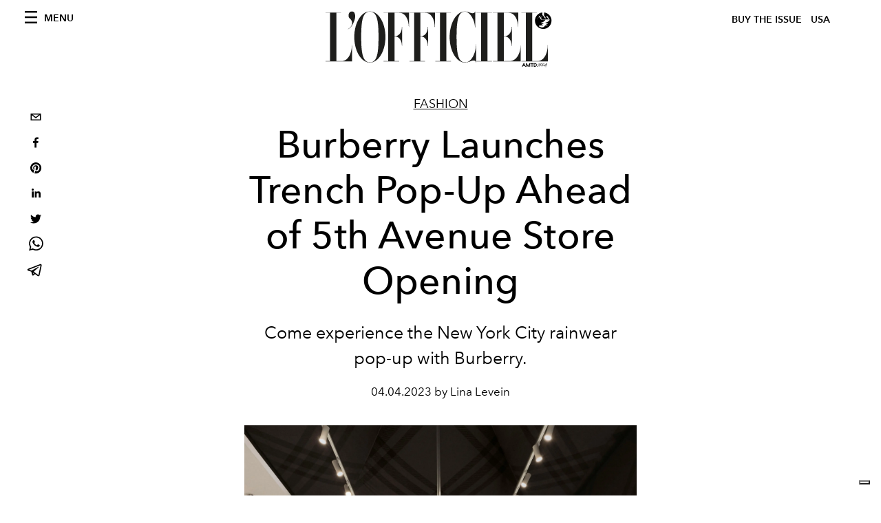

--- FILE ---
content_type: text/html; charset=utf-8
request_url: https://www.google.com/recaptcha/api2/aframe
body_size: 265
content:
<!DOCTYPE HTML><html><head><meta http-equiv="content-type" content="text/html; charset=UTF-8"></head><body><script nonce="yhQbfdOnrQyqrhg_47rUow">/** Anti-fraud and anti-abuse applications only. See google.com/recaptcha */ try{var clients={'sodar':'https://pagead2.googlesyndication.com/pagead/sodar?'};window.addEventListener("message",function(a){try{if(a.source===window.parent){var b=JSON.parse(a.data);var c=clients[b['id']];if(c){var d=document.createElement('img');d.src=c+b['params']+'&rc='+(localStorage.getItem("rc::a")?sessionStorage.getItem("rc::b"):"");window.document.body.appendChild(d);sessionStorage.setItem("rc::e",parseInt(sessionStorage.getItem("rc::e")||0)+1);localStorage.setItem("rc::h",'1770060596475');}}}catch(b){}});window.parent.postMessage("_grecaptcha_ready", "*");}catch(b){}</script></body></html>

--- FILE ---
content_type: application/javascript; charset=utf-8
request_url: https://preview.lofficielusa.com/_next/static/da795d80fcdd7a642396521fbec298f531fd897c/_buildManifest.js
body_size: 373
content:
self.__BUILD_MANIFEST=function(s,a,e,t,c,u,g,i,r){return{__rewrites:{beforeFiles:[],afterFiles:[],fallback:[]},"/":[s,t,c,g,a,e,"static/chunks/pages/index-e10c304c2b40e17b.js"],"/_error":["static/chunks/pages/_error-2006e5dc730ea353.js"],"/authors":[s,c,a,e,"static/chunks/pages/authors-8d7e4c9e44004a21.js"],"/authors/[author]":[s,t,a,u,e,"static/chunks/pages/authors/[author]-965f45fa7e9d6b89.js"],"/authors/[author]/p/[page]":[s,t,a,u,e,"static/chunks/pages/authors/[author]/p/[page]-4a132ad618f60fb2.js"],"/categories/[slug]":[s,t,a,u,i,e,"static/chunks/pages/categories/[slug]-c0790a078a577ce5.js"],"/categories/[slug]/p/[page]":[s,t,a,u,i,e,"static/chunks/pages/categories/[slug]/p/[page]-b7fdc49dced8da7b.js"],"/contacts":[s,t,c,a,e,"static/chunks/pages/contacts-30fa202a94a284fc.js"],"/gifting":[s,t,a,e,"static/chunks/pages/gifting-b4f67934dc4cf5b6.js"],"/issues":[s,c,a,e,"static/chunks/pages/issues-da541bbdbab272fa.js"],"/issues/[slug]":[s,c,a,e,"static/chunks/pages/issues/[slug]-470d240ae0d0a3b6.js"],"/newsletter":[s,c,a,e,"static/chunks/pages/newsletter-d32c013c82017ddf.js"],"/search":[s,t,c,"static/chunks/5540-744611c5e7ff2af7.js","static/chunks/4615-734e310bb1c4ffde.js",a,e,"static/chunks/pages/search-98ff778ec8a32c1e.js"],"/tags/[slug]":[s,t,a,r,e,"static/chunks/pages/tags/[slug]-7f517ecbe3526970.js"],"/tags/[slug]/p/[page]":[s,t,a,r,e,"static/chunks/pages/tags/[slug]/p/[page]-ae3758002c4d568c.js"],"/[category]/[slug]":[s,t,c,g,"static/chunks/8812-f49e49b5640365ab.js",a,e,"static/chunks/pages/[category]/[slug]-59c10a7f42916292.js"],sortedPages:["/","/_app","/_error","/authors","/authors/[author]","/authors/[author]/p/[page]","/categories/[slug]","/categories/[slug]/p/[page]","/contacts","/gifting","/issues","/issues/[slug]","/newsletter","/search","/tags/[slug]","/tags/[slug]/p/[page]","/[category]/[slug]"]}}("static/chunks/7617-5cb38018ccc43f91.js","static/chunks/5195-8a8650eb5b927d67.js","static/css/92dccaead4ed6abf.css","static/chunks/1162-45850e036faad960.js","static/chunks/6130-e546692bcb79011a.js","static/chunks/1770-ff6c7ba5d7df4cb2.js","static/chunks/8569-3d4b7cc46403b650.js","static/chunks/946-295fa7c884652f33.js","static/chunks/3132-c9ed52fb51d781e4.js"),self.__BUILD_MANIFEST_CB&&self.__BUILD_MANIFEST_CB();

--- FILE ---
content_type: application/javascript; charset=utf-8
request_url: https://preview.lofficielusa.com/_next/static/chunks/946-295fa7c884652f33.js
body_size: 2074
content:
"use strict";(self.webpackChunk_N_E=self.webpackChunk_N_E||[]).push([[946],{2519:function(e,i,l){l.d(i,{Z:function(){return c}});var o=l(3288),a=l(6731),t=l.n(a),s=l(2493),d=l.n(s),n=l(1459),r=l(1162);function c(e){var i,l,a=e.featuredArticle,s=e.relatedArticles,c=e.wrapClass,v=void 0===c?"post-roaster__others":c,u=e.hallwayClass,m=void 0===u?"hallway hallway--stack-eq-lap":u,p=(null===a||void 0===a?void 0:a.originalPublicationDate)?null===a||void 0===a?void 0:a.originalPublicationDate:null===a||void 0===a?void 0:a._firstPublishedAt,g=(null===a||void 0===a?void 0:a.publishedAuthorName)?null===a||void 0===a?void 0:a.publishedAuthorName:null===a||void 0===a?void 0:a.editorName,h=null===a||void 0===a?void 0:a.postCover.filter((function(e){return"VideoCoverRecord"===e.__typename})).pop();return(0,o.jsx)("div",{children:(0,o.jsxs)("div",{className:"post-roaster--full",style:{display:"block"},children:[(0,o.jsx)("div",{className:"post-roaster__main",children:(0,o.jsx)(t(),{href:"/".concat(null===a||void 0===a||null===(i=a.category)||void 0===i?void 0:i.slug,"/").concat(null===a||void 0===a?void 0:a.slug),children:(0,o.jsxs)("a",{className:"stack-showcase stack-showcase--floated",children:[(0,o.jsx)("div",{className:"stack-showcase__image",children:h?(0,o.jsx)("div",{className:"js-video-hero",children:(0,o.jsx)("div",{className:"article-layout__figure__video",children:(0,o.jsxs)("div",{className:"video-hero",children:[(0,o.jsx)("div",{className:"video-hero__cover"}),(0,o.jsx)("div",{className:"video-hero__tv",children:(0,o.jsx)("iframe",{className:"video-hero__screen",src:"https://www.youtube-nocookie.com/embed/".concat((0,n.B$)(h.url),"/?controls=0&autoplay=1&mute=1&loop=1&playlist=").concat((0,n.B$)(h.url),"&start=").concat(h.startSeconds||0,"&end=").concat(h.endSeconds)})})]})})}):(0,o.jsx)(d(),{src:null===a||void 0===a?void 0:a.previewImage.urlBig,alt:null===a||void 0===a?void 0:a.previewImage.alt,layout:"fill",objectFit:"cover"})}),(0,o.jsxs)("div",{className:"stack-showcase__body",children:[(0,o.jsx)("h4",{className:"stack-showcase__pretitle",children:null===a||void 0===a||null===(l=a.category)||void 0===l?void 0:l.title}),(0,o.jsx)("h3",{className:"stack-showcase__title",children:(0,o.jsx)("span",{className:"hover-underline",children:null===a||void 0===a?void 0:a.title})}),(0,o.jsx)("div",{className:"stack-showcase__text",children:(0,r.ZP)(null===a||void 0===a?void 0:a.abstract)}),(0,o.jsx)("div",{className:"stack-showcase__footer",children:(0,n.fC)(g,p)})]})]})})}),(0,o.jsx)("div",{className:"wrap",children:(0,o.jsx)("div",{className:v,children:(0,o.jsx)("div",{className:"grid",children:s.map((function(e){var i,l,a,s=(null===e||void 0===e?void 0:e.originalPublicationDate)?null===e||void 0===e?void 0:e.originalPublicationDate:null===e||void 0===e?void 0:e._firstPublishedAt,c=(null===e||void 0===e?void 0:e.publishedAuthorName)?null===e||void 0===e?void 0:e.publishedAuthorName:null===e||void 0===e?void 0:e.editorName;return(0,o.jsx)("div",{className:"grid__item lap-4-12",children:(0,o.jsx)("div",{className:"post-roaster__others__item",children:(0,o.jsx)(t(),{href:"/".concat(null===e||void 0===e||null===(i=e.category)||void 0===i?void 0:i.slug,"/").concat(null===e||void 0===e?void 0:e.slug),children:(0,o.jsxs)("a",{className:m,children:[(0,o.jsx)("div",{className:"hallway__image",children:(0,o.jsx)(d(),{src:null===e||void 0===e?void 0:e.previewImage.urlSmall,alt:(null===e||void 0===e?void 0:e.previewImage.alt)?null===e||void 0===e?void 0:e.previewImage.alt:null===(l=null===e||void 0===e?void 0:e.previewImage.smartTags)||void 0===l?void 0:l.join(" "),layout:"fill",objectFit:"cover"})}),(0,o.jsxs)("div",{className:"hallway__body",children:[(0,o.jsx)("h4",{className:"hallway__pretitle",children:null===e||void 0===e||null===(a=e.category)||void 0===a?void 0:a.title}),(0,o.jsx)("h3",{className:"hallway__title",children:(0,o.jsx)("span",{className:"hover-underline",children:null===e||void 0===e?void 0:e.title})}),(0,o.jsx)("div",{className:"hallway__text",children:(0,r.ZP)(null===e||void 0===e?void 0:e.abstract)}),(0,o.jsx)("div",{className:"hallway__footer",children:(0,n.fC)(c,s)})]})]})})})},e.id)}))})})})]})})}},946:function(e,i,l){l.r(i),l.d(i,{PER_PAGE:function(){return j},__N_SSG:function(){return f},default:function(){return x}});var o=l(3288),a=l(2466),t=l(1391),s=l(1730),d=function(e){var i=e.currentPage,l=e.totalProducts,a=e.perPage,d=e.categorySlug;return(0,o.jsx)(t.Z,{totalItems:l,currentPage:i,itemsPerPage:a,renderPageLink:function(e){return"/".concat(s.Z.categoryDirectory,"/").concat(d,"/p/").concat(e)}})},n=l(2781),r=l(5772),c=l(1395),v=l(7680),u=l(608),m=l(2519),p=l(582),g=l(5886),h=l(37),_=l(1627),f=!0,j=26;var x=function(e){var i,l,t,f,x,y,N,b,w,A,k,P,z=e.category,C=e.totalArticles,E=e.posts,U=e.currentPage,Z=e.preview,I=e.magazines,O=(0,c.useRouter)();(0,a.useEffect)((function(){document.body.classList.add("home"),document.body.classList.add("home-index")}),[]);var R=null===z||void 0===z?void 0:z.seo.filter((function(e){return"title"===e.tag})).pop().content.replace(/\"/g,"&quot;"),T=null===z||void 0===z?void 0:z.seo.filter((function(e){var i;return"og:description"===(null===(i=e.attributes)||void 0===i?void 0:i.property)})).pop().attributes.content.replace(/["']/g,""),G=E.length;return(0,o.jsxs)(o.Fragment,{children:[(0,o.jsx)(n.Z,{}),(0,o.jsxs)(r.Z,{preview:Z,footerProps:I,children:[(0,o.jsx)(v.PB,{title:R,description:T,canonical:"".concat(s.Z.frontendUrl).concat(O.asPath),openGraph:{title:R,description:T,url:"".concat(s.Z.frontendUrl).concat(O.asPath),type:"website",site_name:"L'Officiel ".concat(s.Z.countryName.toUpperCase()),locale:u.locales[0],images:[{url:null===(t=null===E||void 0===E||null===(i=E[0])||void 0===i||null===(l=i.postCover)||void 0===l?void 0:l[0].coverImage)||void 0===t?void 0:t.url,width:null===(y=null===E||void 0===E||null===(f=E[0])||void 0===f||null===(x=f.postCover)||void 0===x?void 0:x[0].coverImage)||void 0===y?void 0:y.width,height:null===(w=null===E||void 0===E||null===(N=E[0])||void 0===N||null===(b=N.postCover)||void 0===b?void 0:b[0].coverImage)||void 0===w?void 0:w.height,alt:null===(P=null===E||void 0===E||null===(A=E[0])||void 0===A||null===(k=A.postCover)||void 0===k?void 0:k[0].coverImage)||void 0===P?void 0:P.alt}]}}),G>=4&&(0,o.jsxs)(o.Fragment,{children:[(0,o.jsx)(m.Z,{featuredArticle:null===E||void 0===E?void 0:E[0],relatedArticles:[null===E||void 0===E?void 0:E[1],null===E||void 0===E?void 0:E[2],null===E||void 0===E?void 0:E[3]]}),(0,o.jsx)("div",{className:"space--both-2",children:(0,o.jsx)(p.Un,{className:"_iub_cs_activate-inline adv--mobile-250-mobile",adUnit:"/21831397253/Officiel_Global_CATEGORY_SQUARE_MOBILE",sizes:[[250,250],[300,250]],targetingArguments:{environment:"preview",market:s.Z.countryName,page_type:"category_page",category:O.query.slug,slot:"top"},sizeMapping:[{viewport:[640,480],sizes:[[250,250],[300,250]]}]})})]}),(0,o.jsx)(p.Un,{className:"_iub_cs_activate-inline adv--topdesktop",adUnit:"/21831397253/Officiel_Global_Home_Page",sizes:[[970,250],[1920,250],[320,100]],sizeMapping:[{viewport:[1440,900],sizes:[[1920,250]]},{viewport:[640,480],sizes:[[970,250]]},{viewport:[0,0],sizes:[[320,100]]}],targetingArguments:{environment:"preview",market:s.Z.countryName,page_type:"category_page",slot:"body",category:O.query.slug}}),(0,o.jsx)("div",{className:"wrap--on-fullhd",children:(0,o.jsxs)("div",{className:"site-background",children:[G>=10&&(0,o.jsxs)(o.Fragment,{children:[(0,o.jsx)(g.default,{sectionTitle:null===z||void 0===z?void 0:z.title,featuredArticles:[null===E||void 0===E?void 0:E[4],null===E||void 0===E?void 0:E[5],null===E||void 0===E?void 0:E[6],null===E||void 0===E?void 0:E[7],null===E||void 0===E?void 0:E[8],null===E||void 0===E?void 0:E[9]],background:!1}),(0,o.jsx)("div",{className:"space--both-2",children:(0,o.jsx)(p.Un,{className:"_iub_cs_activate-inline adv--mobile-250-mobile",adUnit:"/21831397253/Officiel_Global_CATEGORY_SQUARE_MOBILE",sizes:[[250,250],[300,250]],targetingArguments:{environment:"preview",market:s.Z.countryName,page_type:"category_page",category:O.query.slug,slot:"middle"},sizeMapping:[{viewport:[640,480],sizes:[[250,250],[300,250]]}]})}),(0,o.jsx)("div",{className:"adv--topdesktop space--both-2",children:(0,o.jsx)(p.Un,{adUnit:"/21831397253/ARTICLE_LEADERBOARD",sizes:[[728,90],[970,90]],sizeMapping:[{viewport:[640,480],sizes:[[728,90],[970,90]]}],targetingArguments:{environment:"preview",market:s.Z.countryName,page_type:"category_page",category:O.query.slug}})})]}),G>=12&&(0,o.jsx)(_.default,{sectionTitle:"",firstArticle:null===E||void 0===E?void 0:E[10],secondArticle:null===E||void 0===E?void 0:E[11]}),G>=14&&(0,o.jsxs)(o.Fragment,{children:[(0,o.jsx)(g.default,{sectionTitle:null,featuredArticles:[null===E||void 0===E?void 0:E[12],null===E||void 0===E?void 0:E[13],null===E||void 0===E?void 0:E[14]],background:!1}),(0,o.jsx)("div",{className:"space--both-2",children:(0,o.jsx)(p.Un,{className:"_iub_cs_activate-inline adv--mobile-250-mobile",adUnit:"/21831397253/Officiel_Global_CATEGORY_SQUARE_MOBILE",sizes:[[250,250],[300,250]],targetingArguments:{environment:"preview",market:s.Z.countryName,page_type:"category_page",category:O.query.slug,slot:"middle"},sizeMapping:[{viewport:[640,480],sizes:[[250,250],[300,250]]}]})})]}),G>=17&&(0,o.jsx)(h.default,{sectionTitle:null,featuredArticles:[null===E||void 0===E?void 0:E[15],null===E||void 0===E?void 0:E[16],null===E||void 0===E?void 0:E[17]],landscape:!0}),G>=19&&(0,o.jsx)(h.default,{sectionTitle:null,featuredArticles:[null===E||void 0===E?void 0:E[18],null===E||void 0===E?void 0:E[19]],landscape:!1}),G>=25&&(0,o.jsx)(g.default,{sectionTitle:null,featuredArticles:[null===E||void 0===E?void 0:E[20],null===E||void 0===E?void 0:E[21],null===E||void 0===E?void 0:E[22],null===E||void 0===E?void 0:E[23],null===E||void 0===E?void 0:E[24],null===E||void 0===E?void 0:E[25]],background:!1}),(0,o.jsx)(d,{categorySlug:z.slug,currentPage:U,totalProducts:C,perPage:j})]})})]})]})}}}]);